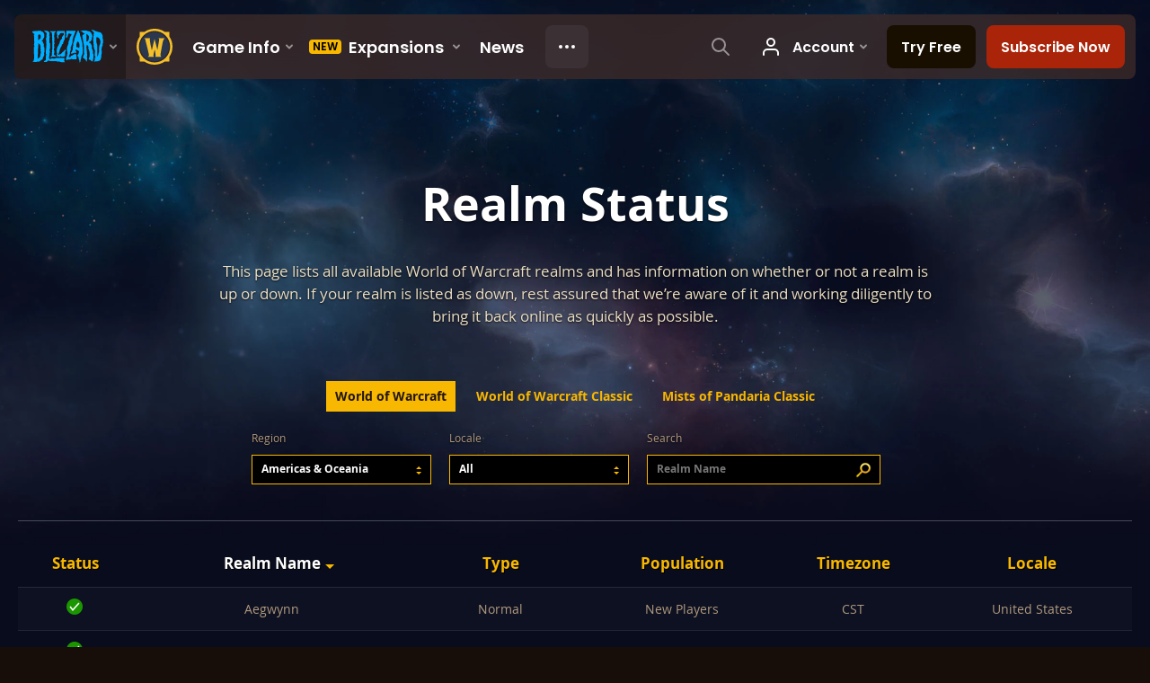

--- FILE ---
content_type: text/css
request_url: https://assets-bwa.worldofwarcraft.blizzard.com/realm-status.87e1649fe4601e9b2e3c.css
body_size: 976
content:
@media (min-width:980px) {
  .RealmsTable {
    min-height: 600px;
  }
}
.RealmsTable-noResultsMessage {
  font-size: 1.08rem;
  line-height: 1.5;
  font-family: 'Open Sans', 'Arial', 'Helvetica', sans-serif;
  color: #ffffff;
  text-shadow: 0 0 1px transparent, 0px 1px 2px rgba(0, 0, 0, 0.8);
  font-weight: 400;
  background: rgba(255, 255, 255, 0.02);
  padding: 30px 20px;
  border-top: solid 1px rgba(255, 255, 255, 0.1);
  border-bottom: solid 1px rgba(255, 255, 255, 0.1);
}
@media (min-width:720px) {
  .RealmsTable-noResultsMessage {
    font-size: 1.224rem;
  }
}
@media (min-width:1280px) {
  .RealmsTable-noResultsMessage {
    font-size: 1.44rem;
  }
}
.RealmsTable-noResultsMessage.zh-cn,
.zh-cn .RealmsTable-noResultsMessage {
  font-family: 'Arial', 'Helvetica', '微软雅黑', 'Microsoft YaHei', 'Hei SC', sans-serif;
}
.RealmsTable-noResultsMessage.ko-kr,
.ko-kr .RealmsTable-noResultsMessage {
  font-family: 'Arial', 'Helvetica', '맑은 고딕', 'Malgun Gothic', '애플산돌고딕네오', 'AppleSDGothicNeo', '애플고딕', 'AppleGothic', '돋움', 'Dotum', sans-serif;
}
.RealmsTable-noResultsMessage.ru-ru,
.ru-ru .RealmsTable-noResultsMessage {
  font-family: 'Open Sans', 'Arial', 'Helvetica', sans-serif;
}
.RealmsTable-noResultsMessage.zh-tw,
.zh-tw .RealmsTable-noResultsMessage {
  font-family: 'Arial', 'Helvetica', '黑體-繁', 'Heiti TC', '微軟正黑', 'Microsoft JhengHei', 'Tei TC', sans-serif;
}

.SearchInputField {
  position: relative;
}
.SearchInputField-searchIcon {
  position: absolute;
  left: 20px;
  top: 50%;
  transform: translate(0, -50%);
  z-index: 1;
}
.SearchInputField--small .SearchInputField-searchIcon {
  left: auto;
  right: 10px;
}
.SearchInputField-input {
  transition: 0.25s all 0s cubic-bezier(0.23, 1, 0.32, 1);
  background: linear-gradient(to bottom, rgba(1, 1, 2, 0.97), rgba(21, 13, 6, 0.97));
  border: 1px solid #352011;
  color: #ffffff;
  outline: none;
  padding: 12px 20px 12px 54px;
  position: relative;
  width: 100%;
}
.SearchInputField-input:active,
.SearchInputField-input:focus {
  border-color: #674024;
}
.SearchInputField-input::-webkit-input-placeholder {
  color: #d79e0d;
  font-style: italic;
}
.SearchInputField-input:-moz-placeholder {
  color: #d79e0d;
  font-style: italic;
}
.SearchInputField-input::-moz-placeholder {
  color: #d79e0d;
  font-style: italic;
}
.SearchInputField-input::selection {
  background-color: #f8b700;
  color: #352011;
}
.SearchInputField--small .SearchInputField-input {
  font-size: 1rem;
  line-height: 1.5;
  font-family: 'SemplicitaPro', 'Open Sans', 'Arial', 'Helvetica', sans-serif;
  color: #ffffff;
  text-shadow: 0 0 1px transparent, 0px 1px 2px rgba(0, 0, 0, 0.8);
  font-weight: 700;
  text-shadow: none;
  padding: 6px 38px 7px 10px;
}
@media (min-width:720px) {
  .SearchInputField--small .SearchInputField-input {
    font-size: 1rem;
  }
}
@media (min-width:1280px) {
  .SearchInputField--small .SearchInputField-input {
    font-size: 1rem;
  }
}
.SearchInputField--small .SearchInputField-input.zh-cn,
.zh-cn .SearchInputField--small .SearchInputField-input {
  font-family: 'Arial', 'Helvetica', '微软雅黑', 'Microsoft YaHei', 'Hei SC', sans-serif;
}
.SearchInputField--small .SearchInputField-input.ko-kr,
.ko-kr .SearchInputField--small .SearchInputField-input {
  font-family: 'Nanum Gothic', 'Arial', 'Helvetica', '맑은 고딕', 'Malgun Gothic', '애플산돌고딕네오', 'AppleSDGothicNeo', '애플고딕', 'AppleGothic', '돋움', 'Dotum', sans-serif;
}
.SearchInputField--small .SearchInputField-input.ru-ru,
.ru-ru .SearchInputField--small .SearchInputField-input {
  font-family: 'Futura Demi', 'Open Sans', 'Arial', 'Helvetica', sans-serif;
}
.SearchInputField--small .SearchInputField-input.zh-tw,
.zh-tw .SearchInputField--small .SearchInputField-input {
  font-family: 'Arial', 'Helvetica', '黑體-繁', 'Heiti TC', '微軟正黑', 'Microsoft JhengHei', 'Tei TC', sans-serif;
}
.SearchInputField--black .SearchInputField-input {
  border: 1px solid #f8b700;
  background: #000000;
}
@media (min-width:720px) {
  .SearchInputField--black .SearchInputField-input {
    min-width: 340px;
  }
}
.SearchInputField--black .SearchInputField-input::-webkit-input-placeholder {
  color: #777777;
  font-style: normal;
}
.SearchInputField--black .SearchInputField-input:-moz-placeholder {
  color: #777777;
  font-style: normal;
}
.SearchInputField--black .SearchInputField-input::-moz-placeholder {
  color: #777777;
  font-style: normal;
}
.SearchInputField--black .SearchInputField-input:hover,
.SearchInputField--black .SearchInputField-input:active,
.SearchInputField--black .SearchInputField-input:focus {
  border-color: #ffffff;
}
@media (min-width:720px) {
  .SearchInputField--small.SearchInputField--black .SearchInputField-input {
    min-width: 260px;
  }
}



--- FILE ---
content_type: application/javascript
request_url: https://assets-bwa.worldofwarcraft.blizzard.com/realm-status.6378e5da4ab755bfed0f.js
body_size: 8955
content:
(self.webpackChunk=self.webpackChunk||[]).push([[419,783],{27787:(e,t,a)=>{"use strict";a.d(t,{A:()=>m});var n=a(63696),l=a(62688),i=a.n(l),r=a(71633),s=a.n(r);const o=({className:e,children:t})=>n.createElement("div",{className:s()("Content",e)},t);o.propTypes={className:i().string};const m=o},11376:(e,t,a)=>{"use strict";a.d(t,{A:()=>u});var n=a(63696),l=a(62688),i=a.n(l),r=a(71633),s=a.n(r);const o=(e,t)=>{const[a,l]=(0,n.useState)(e);return(0,n.useEffect)((()=>{const a=setTimeout((()=>{l(e)}),t);return()=>{clearTimeout(a)}}),[e]),a};var m=a(80795);function c(){return c=Object.assign?Object.assign.bind():function(e){for(var t=1;t<arguments.length;t++){var a=arguments[t];for(var n in a)({}).hasOwnProperty.call(a,n)&&(e[n]=a[n])}return e},c.apply(null,arguments)}const d=({placeholder:e,onValueChange:t,style:a,className:l,label:i,debounce:r,iconWidth:d,iconHeight:u})=>{const[g,p]=function({getInputProps:e,initialValue:t,type:a}){const[l,i]=(0,n.useState)(t);return[l,n.createElement("input",c({},e(),{value:l||"",onChange:e=>i(e.target.value),type:a}))]}({initialValue:null,type:"text",getInputProps:()=>({autoComplete:"off",className:"SearchInputField-input","aria-label":i,placeholder:e})}),v=o(g,r);return(0,n.useEffect)((()=>{null!==v&&t&&t(g)}),[v]),n.createElement("div",{className:s()("SearchInputField",l),style:a},n.createElement(m.A,{iconName:"searchGold",size:"small",className:"Icon--searchGold SearchInputField-searchIcon",width:d,height:u}),p)};d.propTypes={className:i().string,placeholder:i().string,label:i().string,onValueChange:i().func,debounce:i().number,style:i().object,iconWidth:i().number,iconHeight:i().number},d.defaultProps={debounce:0,iconWidth:24,iconHeight:24};const u=d},54181:(e,t,a)=>{"use strict";a.d(t,{A:()=>h});var n=a(63696),l=a(62688),i=a.n(l),r=a(89145),s=a(94599),o=a(53568),m=a.n(o),c=a(71633),d=a.n(c);function u(e,t,a){return(t=function(e){var t=function(e,t){if("object"!=typeof e||!e)return e;var a=e[Symbol.toPrimitive];if(void 0!==a){var n=a.call(e,t||"default");if("object"!=typeof n)return n;throw new TypeError("@@toPrimitive must return a primitive value.")}return("string"===t?String:Number)(e)}(e,"string");return"symbol"==typeof t?t:t+""}(t))in e?Object.defineProperty(e,t,{value:a,enumerable:!0,configurable:!0,writable:!0}):e[t]=a,e}const g="option-default";class p extends n.Component{constructor(...e){super(...e),u(this,"state",{items:this.props.items})}static getDerivedStateFromProps(e){let{items:t}=e;return Array.isArray(e.items)&&e.items[0]&&"string"==typeof e.items[0]&&(t=e.items.map((t=>({name:t,key:t.replace(/\s+/g,"-").toLowerCase(),selected:t===e.labelText})))),{items:t}}getSelectedFromProps(e){const{items:t}=this.state;return t.filter((t=>e?t.name===e:t.selected))}getSelectedFromInput(e){const t=[],a=e&&e.options;if(a)for(let e=0;e<a.length;e++){const n=a[e];n.selected&&t.push(n.value||n.text)}return t}getObjectsForSelection(e){const{items:t}=this.state;return e.map((e=>t.find((t=>t.name===e))))}onChange(){const{onChange:e,inputId:t}=this.props,a=this.getSelectedFromInput(this.selectElem);e(this.getObjectsForSelection(a),t)}renderLabelOption(e){const{labelText:t}=this.props;return e?null:n.createElement("option",{key:g,value:"",disabled:!0},t)}render(){const{className:e,innerClassName:t,multiple:a}=this.props,{items:l}=this.state,i=this.getSelectedFromProps();let r=g;return i&&(r=a?i.map((e=>e.name)):i[0].name),n.createElement("div",{className:d()("SelectMenu",e),"data-queryselectoralways-ignore":!0},n.createElement("select",{className:d()("SelectMenu-toggle SelectMenu-toggle--native",t),multiple:a,onChange:m()(this,"onChange"),defaultValue:g,value:r,ref:e=>{this.selectElem=e}},this.renderLabelOption(i),l.map((e=>n.createElement("option",{key:`option-${e.key}`,val:e.key},e.name)))))}}p.propTypes={className:i().string,innerClassName:i().string,items:i().array.isRequired,labelText:i().string,multiple:i().bool,onChange:i().func,inputId:i().string},p.defaultProps={labelText:"[PH] Select an item"};const v=p,f=e=>e.mediaCtx&&e.mediaCtx.mediaIsAtLeastBreakpoint(e.downshiftBreakpoint)?n.createElement(s.A,e):n.createElement(v,e);f.propTypes={mediaCtx:i().object,downshiftBreakpoint:i().string,items:i().array,disableMenuScrolling:i().bool,labelText:i().string,inputPlaceholderText:i().string,noMatchesText:i().string,onChange:i().func,inputId:i().string,search:i().bool,style:i().object,className:i().string},f.defaultProps={downshiftBreakpoint:"medium",search:!1};const h=(0,r.ny)(f)},45519:(e,t,a)=>{"use strict";a.d(t,{nB:()=>u,fh:()=>h,IH:()=>b,fI:()=>v,HW:()=>w});var n=a(63696),l=a(71633),i=a.n(l),r=a(62688),s=a.n(r),o=a(27286);const m=({className:e,children:t})=>n.createElement("div",{className:i()("SortTable-head",e)},t);m.propTypes={className:s().string};var c=a(66506);const d=({className:e,children:t})=>{const{sortedRows:a}=(0,n.useContext)(o.A);return n.createElement("div",{className:i()("SortTable-body",e)},(0,c.A)(t,{sortedRows:a}))};d.propTypes={className:s().string,children:s().func.isRequired};const u=d;var g=a(17040);const p=({className:e,children:t,animateRows:a})=>{const{columnIterator:l,rowIterator:r}=(0,n.useContext)(o.A),s=r.current;r.current=r.current+1,l.current=0;const m=(0,g.zh)({delay:20*s,from:{opacity:"0",transform:"translate(0, 20px)"},opacity:"1",transform:"translate(0, 0px)"});return n.createElement(g.CS.div,{style:a&&m,className:i()("SortTable-row",e)},(0,c.A)(t))};p.propTypes={className:s().string,animateRows:s().bool};const v=p,f=({className:e,children:t,item:a})=>{const{alignments:l,columnIterator:r,shouldRenderColumn:s}=(0,n.useContext)(o.A),m=r.current;r.current=r.current+1;const c=l&&l[m]?`align-${l[m]}`:"align-center";if(!s(m))return null;const d=a&&a.display?a.display:a,u="function"==typeof d?d():d;return n.createElement("div",{className:i()("SortTable-col SortTable-data",c,e)},t||u)};f.propTypes={className:s().string,item:s().oneOfType([s().string,s().number,s().object])};const h=f,k=({className:e,children:t,customComparator:a})=>{const{columnIterator:l,defaultHeaderClick:r,setCustomComparator:s,sortingColumnIndex:m,isReversed:c,alignments:d,shouldRenderColumn:u}=(0,n.useContext)(o.A),g=l.current;l.current=l.current+1;const p=d&&d[g]?`align-${d[g]}`:"align-center";return u(g)?n.createElement("div",{className:i()("SortTable-col SortTable-label",{"is-sorted":g===m&&!c,"is-sorted-reverse":g===m&&c},e)},n.createElement("button",{className:i()("SortTable-labelOuter",p),onClick:()=>{s((()=>a)),r(g)}},n.createElement("div",{className:"SortTable-labelInner"},n.createElement("div",{className:"SortTable-labelText"},t)))):null};k.propTypes={customComparator:s().func,className:s().string};const y=k,N=({className:e})=>{const t=(0,n.useContext)(o.A),{headers:a}=t;return n.createElement("div",{className:i()("SortTable-head",e)},a&&a.map((e=>{if("string"==typeof e)return n.createElement(y,{key:`SortTable-header-${e}`},e);const{value:t,display:a,customComparator:l}=e;return n.createElement(y,{key:`SortTable-header-${t}`,customComparator:l},a)})))};N.propTypes={className:s().string};const b=N,S=({className:e,animateRows:t})=>{const{sortedRows:a,headers:l,isReversed:r,sortingColumnIndex:s}=(0,n.useContext)(o.A);return n.createElement("div",{className:i()("SortTable-body",e)},a&&a.map&&a.map(((e,a)=>n.createElement(v,{key:`SortTable-row-${e.key}-${s}-${r}-${a}`,animateRows:t},e.cells&&e.cells.map(((t,a)=>n.createElement(h,{item:t,key:`SortTable-cell-${e.key}-${l[a].value}`})))))))};S.propTypes={className:s().string,animateRows:s().bool};const E=S,C=(e,t,a)=>{let n=e;!e||void 0===e.value&&void 0===e.display||(n=void 0!==e.value?e.value:e.display);let l=t;!t||void 0===t.value&&void 0===t.display||(l=void 0!==t.value?t.value:t.display);let i=null;return n<l?i=a?1:-1:n>l&&(i=a?-1:1),i},w=({children:e,className:t,headers:a,initialSortingIndex:l,alignments:r,shouldRenderColumn:s,rows:m})=>{const[c,d]=(0,n.useState)(!1),[u,g]=(0,n.useState)(m),[p,v]=(0,n.useState)(l),[f,h]=(0,n.useState)(null),k=(0,n.useRef)(),y=(0,n.useRef)();k.current=0,y.current=0;const N=(0,n.useCallback)(((e,t)=>{const a=e.cells[p],n=t.cells[p];return("function"==typeof f?f:C)(a,n,c)}),[p,c,f]);return(0,n.useEffect)((()=>{const e=[...m].sort(N);g(e)}),[m,N]),n.createElement(o.A.Provider,{value:{customComparator:f,setCustomComparator:h,isReversed:c,setReversed:d,sortingColumnIndex:p,setSortingColumnIndex:v,alignments:r,shouldRenderColumn:s,headers:a,rowIterator:k,columnIterator:y,defaultHeaderClick:e=>{p===e?d(!c):(v(e),d(!1))},sortedRows:u,setSortedRows:g}},n.createElement("div",{className:i()("SortTable",t),"data-queryselectoralways-ignore":!0},e||n.createElement(n.Fragment,null,n.createElement(b,null),n.createElement(E,null))))};w.propTypes={className:s().string,alignments:s().array,shouldRenderColumn:s().func,headers:s().array,rows:s().array,initialSortingIndex:s().number},w.defaultProps={alignments:[],headers:[],rows:[],shouldRenderColumn:()=>!0,initialSortingIndex:0}},27286:(e,t,a)=>{"use strict";a.d(t,{A:()=>n});const n=a(63696).createContext({headers:[],rows:[],shouldRenderColumn:void 0})},78399:(e,t,a)=>{"use strict";a.d(t,{A:()=>d});var n=a(63696),l=a(62688),i=a.n(l),r=a(45157),s=a(97570),o=a(66506);function m(e,t,a){return(t=function(e){var t=function(e,t){if("object"!=typeof e||!e)return e;var a=e[Symbol.toPrimitive];if(void 0!==a){var n=a.call(e,t||"default");if("object"!=typeof n)return n;throw new TypeError("@@toPrimitive must return a primitive value.")}return("string"===t?String:Number)(e)}(e,"string");return"symbol"==typeof t?t:t+""}(t))in e?Object.defineProperty(e,t,{value:a,enumerable:!0,configurable:!0,writable:!0}):e[t]=a,e}class c extends n.Component{constructor(e){super(e),m(this,"state",{loc:r.r8.mergeLoc(this.props.loc),multipleLocales:this.props.multipleLocales}),m(this,"onLocUpdate",(()=>{this.setState({loc:r.r8.getLoc()})})),window&&window.addEventListener("LOC_UPDATE",this.onLocUpdate)}componentWillUnmount(){window&&window.removeEventListener("LOC_UPDATE",this.onLocUpdate)}render(){const{children:e}=this.props,{loc:t,multipleLocales:a}=this.state;return n.createElement(s.Y5,null,(({locale:l})=>{let i=t;a&&(i=i[l]);const s={locale:l,namespaces:i};return n.createElement(r.KS,{value:s},n.createElement(r.dy,null,(t=>(0,o.A)(e,{locale:l,locCtx:t}))))}))}}c.propTypes={loc:i().object,multipleLocales:i().bool},c.defaultProps={multipleLocales:!0,loc:{}};const d=c},84330:(e,t,a)=>{"use strict";a(39358);var n=a(89588),l=a(63696),i=a(78325),r=a(49348),s=a(52927),o=a(77963),m=a.n(o),c=a(67435),d=a(78399),u=a(97570),g=a(45157),p=a(69361),v=a(50150),f=a(30502),h=a(62688),k=a.n(h),y=a(478),N=a(50013),b=a(36573),S=a(65625),E=a.n(S),C=a(9952),w=a.n(C),F=a(32664);const R=l.createContext({}),{Provider:T,Consumer:x}=R,I=({children:e,activeGameVersion:t="mainline",compoundRegionGameVersionSlug:a="us",defaultGameVersionKey:n="mainline",getInitialData:i,getRealms:r,locale:s})=>{const[o,m]=(0,l.useState)(t),[c,d]=(0,l.useState)([]),[u,g]=(0,l.useState)(),[p,v]=(0,l.useState)([]),[f,h]=(0,l.useState)([]),[k,y]=(0,l.useState)([]),[N,b]=(0,l.useState)([]),[S,E]=(0,l.useState)(void 0),[C,w]=(0,l.useState)(!1),[R,x]=(0,l.useState)(!0),{navigateTo:L}=(0,F.A)(),A=({regionSlug:e,gameVersionKey:t})=>{let a="";return t!==n&&(a=`${t}-`),a=`${a}${e}`,a},P=e=>new Set(e.map((e=>e.category))),G=e=>{if(!e||0===e.length)return!1;for(let t=0;t<e.length;t++){if(!e[t])return!1}return!0},V=e=>{const t=`/${s.toLowerCase()}/game/status/${e}`;L(t)},O=e=>{const t=A({regionSlug:e,gameVersionKey:o});V(t)},_=e=>{const t=A({regionSlug:u,gameVersionKey:e});V(t)};(0,l.useEffect)((()=>{(async()=>{await(async()=>{const e=await i(a),{realms:t,regions:n,gameVersions:l,errors:r}=e,s=!G(t),o=r&&r.length,m=n&&n.length&&l&&l.length;if((o||s)&&m)return x(!1),w(!0),h([]),d([]),y(n),v(l),b([]),void E(void 0);const c=P(t);x(!1),w(!1),y(n),h(t),d(t),v(l),b(c),E(void 0)})()})()}),[]),(0,l.useEffect)((()=>{const[e,t]=(e=>{let[t,a]=e.split("-");const n=I.defaultProps.activeGameVersion;return a||(a=t,t=n),[t,a]})(a);m(e),g(t);(async()=>{await(async()=>{x(!0);const{realms:e,errors:t}=await r(a,{forceFetch:!0}),n=t&&t.length,l=!G(e);if(n||l)return x(!1),w(!0),h([]),void d([]);const i=P(e);x(!1),w(!1),h(e),d(e),b(i),E(void 0)})()})()}),[a]),(0,l.useEffect)((()=>{if(S){const e=(()=>{let e=[];return void 0!==S&&(e=f.filter((e=>"any"===S.category||S.category===e.category))),e})();d(e)}}),[S]);return l.createElement(T,{value:{activeGameVersionKey:o,activeRealms:c,activeRegionKey:u,allGameVersions:p,allRealms:f,allRegions:k,categories:N,categoryFilterSelection:S,didRecoverableErrorOccur:C,isLoading:R,onGameVersionSelectionChange:_,onRegionSelectionChange:O,updateCategoryFilterSelection:E}},e)};I.propTypes={locale:k().string,compoundRegionGameVersionSlug:k().string,activeGameVersion:k().string,defaultGameVersionKey:k().string,getInitialData:k().func,getRealms:k().func,engageLoadingStateDelay:k().number},I.defaultProps={compoundRegionGameVersionSlug:"us",activeGameVersion:"mainline",defaultGameVersionKey:"mainline",engageLoadingStateDelay:0};const L=I;var A=a(68522);const P=()=>(0,l.useContext)(R);var G=a(31389),V=a(48947),O=a(50704),_=a(80795),D=a(66506),M=a(77454);const $=e=>{const{modalId:t,modalRender:a,noPadding:n,title:i,children:r}=e;return l.createElement(l.Fragment,null,l.createElement(f.ModalToggle,{modalId:t,title:i},(0,D.A)(r)),l.createElement(M.A,{noPadding:n,modalId:t},a()))};$.propTypes={modalId:k().string.isRequired,modalRender:k().func.isRequired,noPadding:k().bool,title:k().string};const z=$;var W=a(74867),j=a(45519),q=a(59155),K=a(74351);const U=({shouldRenderColumn:e,isLoading:t,showError:a,showNoResultsMessage:n,rows:i,headers:r})=>{const{msg:s}=(0,l.useContext)(K.Y),o=s(a?"game.status.errors.recoverableError":"PagedTable.table.emptyText");return l.createElement("div",{className:"RealmsTable"},l.createElement(j.HW,{className:"SortTable--flex",rows:t?[]:i,headers:r,shouldRenderColumn:e,initialSortingIndex:1}),t&&l.createElement("div",{className:"position-relative margin-top-huge"},l.createElement(q.A,{className:"Spinner--donut Spinner--large position-centered"})),(a||n)&&l.createElement("div",{className:"RealmsTable-noResultsMessage"},l.createElement("div",{className:"contain-medium align-center"},o)))};U.propTypes={shouldRenderColumn:k().func,isLoading:k().bool,showError:k().bool,showNoResultsMessage:k().bool,rows:k().array,headers:k().array};const H=U,B={0:"small",1:"small",2:"medium",3:"large",4:"wide",5:"wide"},Y={OFFLINE:-1,RECOMMENDED:0,LOW:1,MEDIUM:2,HIGH:3,FULL:4},Q="ONLINE",J="OFFLINE",X="LOCKED",Z={ONLINE:"checkCircleGreen",OFFLINE:"closeCircleRed",LOCKED:"lockedFilled"},ee=(e,t,a)=>{let n=Y[e.value],l=Y[t.value];n=void 0!==n?n:-99,l=void 0!==l?l:-99;let i=n>l?1:-1;return a&&(i=n>l?-1:1),i},te=()=>{const{mediaIsAtLeastBreakpoint:e}=(0,V.A)(),{searchTerm:t}=(0,l.useContext)(b.hk),{msg:a}=(0,l.useContext)(K.Y),{isLoading:n,didRecoverableErrorOccur:i,activeRealms:r}=P(),s=(0,l.useMemo)((()=>{let e=r;return t&&(e=(0,G.A)(r,t,{keys:[{key:"name",threshold:G.c.CONTAINS}]})),e}),[r,t]),o=(0,l.useCallback)((t=>{const a="object"==typeof t?t.value:t,n=B[a];return 6===a?!e("wide"):!n||e(n)}),[]),m=(0,l.useMemo)((()=>[{value:"status",display:a("game.status.table.status")},{value:"realm",display:a("game.status.table.realm")},{value:"type",display:a("game.status.table.type")},{value:"population",display:a("game.status.table.population"),customComparator:ee},{value:"timezone",display:a("game.status.table.timezone")},{value:"category",display:a("game.status.table.locale")},{}]),[]),c=(0,l.useMemo)((()=>s.map((e=>{var t,n;const i=(e=>{const{isLockedForPct:t,isLockedForNewCharacters:a}={isLockedForPct:!1,isLockedForNewCharacters:!1,...e.realmLockStatus};return t||a?X:e.online?Q:J})(e),r=Z[i],s=e.online?`${e.population.name}`:a("game.status.realm.population.offline");let o=l.createElement(_.A,{iconName:r}),m="";return"true"===(null===(t=e.realmLockStatus)||void 0===t?void 0:t.isLockedForPct)?m=a("game.status.realm.locked.for_pct"):"true"===(null===(n=e.realmLockStatus)||void 0===n?void 0:n.isLockedForNewCharacters)&&(m=a("game.status.realm.locked.for_new_characters")),i===X&&(o=l.createElement(W.A,{render:()=>m},o)),{key:e.slug,cells:[{value:e.online,display:()=>o},{value:e.name,display:()=>(0,O.A)(e.name)},e.type.name,{value:e.online?e.population.enum:-99,display:s},e.timezone,e.category,{display:()=>((e,t,a,n)=>l.createElement(z,{modalId:`realm-detail-${e.name}`,title:e.name,modalRender:()=>l.createElement("table",{className:"width-full"},l.createElement("tr",null,l.createElement("td",{className:"gutter-normal-bottom font-semp-medium-white"},n("game.status.table.status")),l.createElement("td",{className:"gutter-normal-bottom gutter-normal-left font-size-small"},t)),l.createElement("tr",null,l.createElement("td",{className:"gutter-normal-bottom font-semp-medium-white"},n("game.status.table.realm")),l.createElement("td",{className:"gutter-normal-bottom gutter-normal-left font-size-small"},e.name)),l.createElement("tr",null,l.createElement("td",{className:"gutter-normal-bottom font-semp-medium-white"},n("game.status.table.type")),l.createElement("td",{className:"gutter-normal-bottom gutter-normal-left font-size-small"},e.type.name)),l.createElement("tr",null,l.createElement("td",{className:"gutter-normal-bottom font-semp-medium-white"},n("game.status.table.population")),l.createElement("td",{className:"gutter-normal-bottom gutter-normal-left font-size-small"},a)),l.createElement("tr",null,l.createElement("td",{className:"gutter-normal-bottom font-semp-medium-white"},n("game.status.table.timezone")),l.createElement("td",{className:"gutter-normal-bottom gutter-normal-left font-size-small"},e.timezone)),l.createElement("tr",null,l.createElement("td",{className:"gutter-normal-bottom font-semp-medium-white"},n("game.status.table.locale")),l.createElement("td",{className:"gutter-normal-bottom gutter-normal-left font-size-small"},e.category)))},l.createElement("div",null,l.createElement("div",{className:"inline"},n("game.pvp.leaderboards.entry.view-details")),l.createElement(_.A,{svgName:"open-table",size:"small",className:"gutter-small-left"}))))(e,o,s,a)}]}}))),[s,n]);return l.createElement(H,{realms:s,shouldRenderColumn:o,isLoading:n,headers:m,rows:c,showError:i&&!n,showNoResultsMessage:!s.length&&!n})};var ae=a(27787);const ne=()=>{const{msg:e}=(0,l.useContext)(K.Y);return l.createElement("div",{className:"contain-masthead align-center"},l.createElement("div",{className:"font-semp-xxxLarge-white"},e("game.status.title")),l.createElement("div",{className:"space-rhythm-medium"}),l.createElement(ae.A,null,l.createElement("span",{className:"font-bliz-light-small-beige",dangerouslySetInnerHTML:{__html:e("game.status.desc.large.html")}})))};var le=a(92043),ie=a(26735);const re=({className:e})=>{const{activeGameVersionKey:t,allGameVersions:a,onGameVersionSelectionChange:n}=P(),i=a.map((e=>({name:e.name,key:e.key,slug:e.slug,active:e.key===t})));return l.createElement("div",{className:e},l.createElement(ie.A,{className:"HorizontalNav--gutters",items:i,onItemSelect:e=>{n(e.key)}}))};re.propTypes={className:k().string};const se=re;var oe=a(71633),me=a.n(oe),ce=a(54181);const de=({className:e})=>{const{activeGameVersionKey:t,allGameVersions:a,onGameVersionSelectionChange:n}=P(),{mediaProps:i,mediaClassnames:r}=(0,V.A)(),s=a.map((e=>({name:e.name,key:e.key,slug:e.slug,selected:e.key===t})));return s.length<=1?null:l.createElement("div",{className:e},l.createElement(ce.A,{style:i({large:{minWidth:"200px"}}),className:me()("SelectMenu--flushItems",r({original:"width-full",large:"!width-full SelectMenu--small"})),items:s,onChange:e=>{const[t]=e;n(t.key)}}))};de.propTypes={className:k().string};const ue=de,ge=({className:e})=>{const{activeRegionKey:t,allRegions:a,onRegionSelectionChange:n}=P(),{msg:i}=(0,l.useContext)(K.Y),{mediaClassnames:r,mediaProps:s}=(0,V.A)(),[o,m]=(0,l.useState)([]);return(0,l.useEffect)((()=>{let e=[...a];e=e.sort(((e,t)=>e.name.localeCompare(t.name))).map((e=>({name:e.name,key:e.key,selected:e.key===t,value:e.name}))),m(e)}),[a,t]),o.length<=1?null:l.createElement("div",{className:e},l.createElement("div",{className:"font-bliz-light-xxSmall-darkBeige margin-bottom-small align-left"},i("game.status.filters.region.header")),l.createElement(ce.A,{style:s({large:{minWidth:"200px"}}),className:me()("SelectMenu--ghost SelectMenu--flushItems",r({original:"width-full",large:"!width-full SelectMenu--small"})),items:o,onChange:e=>{const[t]=e;n(t.key)}}))};ge.propTypes={className:k().string};const pe=ge,ve=({className:e})=>{const{categoryFilterSelection:t,updateCategoryFilterSelection:a,categories:n}=P(),{mediaClassnames:i,mediaProps:r}=(0,V.A)(),{msg:s}=(0,l.useContext)(K.Y),o=(0,l.useMemo)((()=>{const e=[];return n.forEach((a=>{e.push({name:a,value:a,key:`category-${a.toLowerCase()}`,selected:t&&t.category===a,category:a})})),e.unshift({name:s("game.status.filters.locale.all"),value:s("game.status.filters.locale.all"),key:"category-any",selected:void 0===t||"any"===t.category,category:"any"}),e}),[n,t]);return o.length<=1?null:l.createElement("div",{className:e},l.createElement("div",{className:"font-bliz-light-xxSmall-darkBeige margin-bottom-small align-left"},s("game.status.filters.locale.header")),l.createElement(ce.A,{style:r({large:{minWidth:"200px"}}),className:i({original:"width-full SelectMenu--ghost SelectMenu--flushItems",large:"!width-full SelectMenu--small"}),items:o,onChange:e=>{const[t]=e;a(t)}}))};ve.propTypes={className:k().string};const fe=ve;var he=a(11376);const ke=({className:e})=>{const{setPageSearchTerm:t}=(0,l.useContext)(b.hk),{msg:a}=(0,l.useContext)(K.Y),{mediaClassnames:n}=(0,V.A)();return l.createElement("div",{className:e},l.createElement("div",{className:"font-bliz-light-xxSmall-darkBeige margin-bottom-small align-left"},a("search.pageTitle")),l.createElement(he.A,{className:n({original:"SearchInputField--black",large:"SearchInputField--small"}),label:a("game.status.table.realm"),placeholder:a("game.status.table.realm"),onValueChange:t,debounce:250,iconWidth:18,iconHeight:18}))};ke.propTypes={className:k().string};const ye=ke,Ne=()=>{const{mediaIsAtLeastBreakpoint:e,mediaClassnames:t}=(0,V.A)(),a=e("wide"),n=e("large"),i=a?se:ue;return l.createElement("div",{className:"margin-bottom-normal"},l.createElement("div",{className:t({large:"Grid--center flex-items-end margin-bottom-normal",wide:"!Grid--center contain-large padding-bottom-normal",max:"flex flex-justify-space !contain-large !padding-bottom-normal"})},l.createElement(i,{className:t({original:"margin-bottom-normal",large:"!margin-bottom-normal margin-right-normal Grid--center",wide:"margin-bottom-normal !margin-right-normal",max:"!margin-bottom-normal margin-right-norma !Grid--center"})}),l.createElement("div",{className:t({large:"flex flex-items-end"})},l.createElement(pe,{className:t({original:"margin-bottom-normal",large:"!margin-bottom-normal margin-right-normal"})}),l.createElement(fe,{className:t({original:"margin-bottom-normal",large:"!margin-bottom-normal margin-right-normal"})}),a&&l.createElement(ye,null))),!a&&l.createElement("div",{className:t({large:"contain-medium"})},l.createElement(ye,null)),n&&l.createElement(le.A,{className:"Divider--opaque Divider--thin margin-top-normal"}))};var be=a(65822);const Se=()=>l.createElement("div",{className:"position-relative padding-top-medium padding-bottom-huge margin-top-huge margin-bottom-huge"},l.createElement(q.A,{className:"Spinner--donut Spinner--large position-centered"})),Ee=({isLoading:e,backgroundImage:t,header:a,children:n})=>{const{mediaClassnames:i}=(0,V.A)();return l.createElement(be.A,{className:"Pane--underSiteNav Pane--bgTop Pane--dirt padding-bottom-huge",background:t},l.createElement("div",{className:i({original:"margin-bottom-medium padding-top-medium",large:"!padding-top-medium padding-top-large",wide:"!padding-top-large padding-top-huge !margin-bottom-medium margin-bottom-large"})},a),e?l.createElement(Se,null):n)};Ee.propTypes={header:k().object,isLoading:k().bool,backgroundImage:k().object};const Ce=Ee,we=()=>{const{isLoading:e,allRegions:t,activeRegionKey:a,allGameVersions:n,activeGameVersionKey:i}=P(),{msg:r}=(0,l.useContext)(K.Y),s=0===t.length,o=0===n.length,m=e&&s&&o,c=n.find((e=>e.key===i)),d=t.find((e=>e.key===a)),u=d&&c&&i?`${r("game.status.pageTitle")} - ${d.name} - ${c.name}`:r("game.status.pageTitle");return l.createElement(A.A,{title:u},l.createElement(Ce,{isLoading:m,backgroundImage:r("background"),header:(0,l.useMemo)((()=>l.createElement(ne,null)),[])},l.createElement(Ne,null),l.createElement(te,null)))},Fe=({client:e})=>{const{locale:t,region:a}=(0,c.g)(),[n,i]=(0,l.useState)(""),r=n&&n.length&&n.length>=2;return l.createElement(L,{locale:t,compoundRegionGameVersionSlug:a,getInitialData:async t=>{const a=await e.query({query:E(),variables:{input:{compoundRegionGameVersionSlug:t}},errorPolicy:"all"}),{data:n,errors:l}=a,{Realms:i,Regions:r,GameVersions:s}=n;return l&&l.map((e=>{console.error(e)})),{realms:i,regions:r,gameVersions:s,errors:l}},getRealms:async(t,a={})=>{const{forceFetch:n}=a,l=await e.query({query:w(),variables:{input:{compoundRegionGameVersionSlug:t}},errorPolicy:"all",fetchPolicy:n?"network-only":"cache-first"}),{data:i,errors:r}=l,{Realms:s}=i;return r&&r.map((e=>{console.error(e)})),{realms:s,errors:r}}},l.createElement(b.f_,{value:{searchTerm:r&&n,setPageSearchTerm:i}},l.createElement(we,null)))};Fe.propTypes={client:k().object.isRequired};const Re=(0,y.Z)(N.W)(Fe),Te=a(78893);g.r8.mergeLoc(Te);const xe=()=>l.createElement(d.A,null,l.createElement(f.ModalContextProvider,null,l.createElement(p.A,null,l.createElement(v.xJ,null,l.createElement(u.Y5,null,l.createElement(c.BV,null,l.createElement(c.qh,{path:"/:locale/game/status/:region",element:l.createElement(Re,null)})))))));xe.propTypes={};const Ie=xe;var Le=a(89145),Ae=a(3134);const Pe=(0,n.K)((0,Le.M6)((e=>l.createElement(s.X,{client:Ae.A},l.createElement(Ie,e))))),{mountElem:Ge,initialState:Ve}=m()("realm-status-mount");i.render(l.createElement(r.Kd,null,l.createElement(Pe,{initialState:Ve})),Ge)},78893:e=>{e.exports=["game.status","search.pageTitle","PagedTable.table","locale","game.pvp.leaderboards.entry.view-details"]},65625:e=>{var t={kind:"Document",definitions:[{kind:"OperationDefinition",operation:"query",name:{kind:"Name",value:"GetInitialRealmStatusData"},variableDefinitions:[{kind:"VariableDefinition",variable:{kind:"Variable",name:{kind:"Name",value:"input"}},type:{kind:"NonNullType",type:{kind:"NamedType",name:{kind:"Name",value:"GetRealmsInput"}}},directives:[]}],directives:[],selectionSet:{kind:"SelectionSet",selections:[{kind:"Field",name:{kind:"Name",value:"GameVersions"},arguments:[],directives:[],selectionSet:{kind:"SelectionSet",selections:[{kind:"Field",name:{kind:"Name",value:"name"},arguments:[],directives:[]},{kind:"Field",name:{kind:"Name",value:"slug"},arguments:[],directives:[]},{kind:"Field",name:{kind:"Name",value:"key"},arguments:[],directives:[]}]}},{kind:"Field",name:{kind:"Name",value:"Regions"},arguments:[],directives:[],selectionSet:{kind:"SelectionSet",selections:[{kind:"Field",name:{kind:"Name",value:"name"},arguments:[],directives:[]},{kind:"Field",name:{kind:"Name",value:"slug"},arguments:[],directives:[]},{kind:"Field",name:{kind:"Name",value:"key"},arguments:[],directives:[]}]}},{kind:"Field",name:{kind:"Name",value:"Realms"},arguments:[{kind:"Argument",name:{kind:"Name",value:"input"},value:{kind:"Variable",name:{kind:"Name",value:"input"}}}],directives:[],selectionSet:{kind:"SelectionSet",selections:[{kind:"Field",name:{kind:"Name",value:"name"},arguments:[],directives:[]},{kind:"Field",name:{kind:"Name",value:"slug"},arguments:[],directives:[]},{kind:"Field",name:{kind:"Name",value:"locale"},arguments:[],directives:[]},{kind:"Field",name:{kind:"Name",value:"timezone"},arguments:[],directives:[]},{kind:"Field",name:{kind:"Name",value:"online"},arguments:[],directives:[]},{kind:"Field",name:{kind:"Name",value:"category"},arguments:[],directives:[]},{kind:"Field",name:{kind:"Name",value:"realmLockStatus"},arguments:[],directives:[],selectionSet:{kind:"SelectionSet",selections:[{kind:"Field",name:{kind:"Name",value:"isLockedForNewCharacters"},arguments:[],directives:[]},{kind:"Field",name:{kind:"Name",value:"isLockedForPct"},arguments:[],directives:[]}]}},{kind:"Field",name:{kind:"Name",value:"type"},arguments:[],directives:[],selectionSet:{kind:"SelectionSet",selections:[{kind:"Field",name:{kind:"Name",value:"id"},arguments:[],directives:[]},{kind:"Field",name:{kind:"Name",value:"name"},arguments:[],directives:[]},{kind:"Field",name:{kind:"Name",value:"slug"},arguments:[],directives:[]},{kind:"Field",name:{kind:"Name",value:"enum"},arguments:[],directives:[]}]}},{kind:"Field",name:{kind:"Name",value:"population"},arguments:[],directives:[],selectionSet:{kind:"SelectionSet",selections:[{kind:"Field",name:{kind:"Name",value:"id"},arguments:[],directives:[]},{kind:"Field",name:{kind:"Name",value:"name"},arguments:[],directives:[]},{kind:"Field",name:{kind:"Name",value:"slug"},arguments:[],directives:[]},{kind:"Field",name:{kind:"Name",value:"enum"},arguments:[],directives:[]}]}}]}}]}}],loc:{start:0,end:450}};t.loc.source={body:"query GetInitialRealmStatusData($input: GetRealmsInput!) {\n  GameVersions {\n    name\n    slug\n    key\n  }\n  Regions {\n    name\n    slug\n    key\n  }\n  Realms(input: $input) {\n    name\n    slug\n    locale\n    timezone\n    online\n    category\n    realmLockStatus {\n      isLockedForNewCharacters\n      isLockedForPct\n    }\n    type {\n      id\n      name\n      slug\n      enum\n    }\n    population {\n      id\n      name\n      slug\n      enum\n    }\n  }\n}\n",name:"GraphQL request",locationOffset:{line:1,column:1}};function a(e,t){if("FragmentSpread"===e.kind)t.add(e.name.value);else if("VariableDefinition"===e.kind){var n=e.type;"NamedType"===n.kind&&t.add(n.name.value)}e.selectionSet&&e.selectionSet.selections.forEach((function(e){a(e,t)})),e.variableDefinitions&&e.variableDefinitions.forEach((function(e){a(e,t)})),e.definitions&&e.definitions.forEach((function(e){a(e,t)}))}var n={};function l(e,t){for(var a=0;a<e.definitions.length;a++){var n=e.definitions[a];if(n.name&&n.name.value==t)return n}}t.definitions.forEach((function(e){if(e.name){var t=new Set;a(e,t),n[e.name.value]=t}})),e.exports=t,e.exports.GetInitialRealmStatusData=function(e,t){var a={kind:e.kind,definitions:[l(e,t)]};e.hasOwnProperty("loc")&&(a.loc=e.loc);var i=n[t]||new Set,r=new Set,s=new Set;for(i.forEach((function(e){s.add(e)}));s.size>0;){var o=s;s=new Set,o.forEach((function(e){r.has(e)||(r.add(e),(n[e]||new Set).forEach((function(e){s.add(e)})))}))}return r.forEach((function(t){var n=l(e,t);n&&a.definitions.push(n)})),a}(t,"GetInitialRealmStatusData"),t.documentId="426cde8247fd29903deb1eba33b8891a388724326f75f0ce73d852b6dce66c72"},9952:e=>{var t={kind:"Document",definitions:[{kind:"OperationDefinition",operation:"query",name:{kind:"Name",value:"GetRealmStatusData"},variableDefinitions:[{kind:"VariableDefinition",variable:{kind:"Variable",name:{kind:"Name",value:"input"}},type:{kind:"NonNullType",type:{kind:"NamedType",name:{kind:"Name",value:"GetRealmsInput"}}},directives:[]}],directives:[],selectionSet:{kind:"SelectionSet",selections:[{kind:"Field",name:{kind:"Name",value:"Realms"},arguments:[{kind:"Argument",name:{kind:"Name",value:"input"},value:{kind:"Variable",name:{kind:"Name",value:"input"}}}],directives:[],selectionSet:{kind:"SelectionSet",selections:[{kind:"Field",name:{kind:"Name",value:"name"},arguments:[],directives:[]},{kind:"Field",name:{kind:"Name",value:"slug"},arguments:[],directives:[]},{kind:"Field",name:{kind:"Name",value:"locale"},arguments:[],directives:[]},{kind:"Field",name:{kind:"Name",value:"timezone"},arguments:[],directives:[]},{kind:"Field",name:{kind:"Name",value:"online"},arguments:[],directives:[]},{kind:"Field",name:{kind:"Name",value:"category"},arguments:[],directives:[]},{kind:"Field",name:{kind:"Name",value:"realmLockStatus"},arguments:[],directives:[],selectionSet:{kind:"SelectionSet",selections:[{kind:"Field",name:{kind:"Name",value:"isLockedForNewCharacters"},arguments:[],directives:[]},{kind:"Field",name:{kind:"Name",value:"isLockedForPct"},arguments:[],directives:[]}]}},{kind:"Field",name:{kind:"Name",value:"type"},arguments:[],directives:[],selectionSet:{kind:"SelectionSet",selections:[{kind:"Field",name:{kind:"Name",value:"id"},arguments:[],directives:[]},{kind:"Field",name:{kind:"Name",value:"name"},arguments:[],directives:[]},{kind:"Field",name:{kind:"Name",value:"slug"},arguments:[],directives:[]},{kind:"Field",name:{kind:"Name",value:"enum"},arguments:[],directives:[]}]}},{kind:"Field",name:{kind:"Name",value:"population"},arguments:[],directives:[],selectionSet:{kind:"SelectionSet",selections:[{kind:"Field",name:{kind:"Name",value:"id"},arguments:[],directives:[]},{kind:"Field",name:{kind:"Name",value:"name"},arguments:[],directives:[]},{kind:"Field",name:{kind:"Name",value:"slug"},arguments:[],directives:[]},{kind:"Field",name:{kind:"Name",value:"enum"},arguments:[],directives:[]}]}}]}}]}}],loc:{start:0,end:354}};t.loc.source={body:"query GetRealmStatusData($input: GetRealmsInput!) {\n  Realms(input: $input) {\n    name\n    slug\n    locale\n    timezone\n    online\n    category\n    realmLockStatus {\n      isLockedForNewCharacters\n      isLockedForPct\n    }\n    type {\n      id\n      name\n      slug\n      enum\n    }\n    population {\n      id\n      name\n      slug\n      enum\n    }\n  }\n}\n",name:"GraphQL request",locationOffset:{line:1,column:1}};function a(e,t){if("FragmentSpread"===e.kind)t.add(e.name.value);else if("VariableDefinition"===e.kind){var n=e.type;"NamedType"===n.kind&&t.add(n.name.value)}e.selectionSet&&e.selectionSet.selections.forEach((function(e){a(e,t)})),e.variableDefinitions&&e.variableDefinitions.forEach((function(e){a(e,t)})),e.definitions&&e.definitions.forEach((function(e){a(e,t)}))}var n={};function l(e,t){for(var a=0;a<e.definitions.length;a++){var n=e.definitions[a];if(n.name&&n.name.value==t)return n}}t.definitions.forEach((function(e){if(e.name){var t=new Set;a(e,t),n[e.name.value]=t}})),e.exports=t,e.exports.GetRealmStatusData=function(e,t){var a={kind:e.kind,definitions:[l(e,t)]};e.hasOwnProperty("loc")&&(a.loc=e.loc);var i=n[t]||new Set,r=new Set,s=new Set;for(i.forEach((function(e){s.add(e)}));s.size>0;){var o=s;s=new Set,o.forEach((function(e){r.has(e)||(r.add(e),(n[e]||new Set).forEach((function(e){s.add(e)})))}))}return r.forEach((function(t){var n=l(e,t);n&&a.definitions.push(n)})),a}(t,"GetRealmStatusData"),t.documentId="b37e546366a58e211e922b8c96cd1ff74249f564a49029cc9737fef3300ff175"},54186:e=>{"use strict";e.exports=__WOW_UI_CORE__.default},12904:e=>{"use strict";e.exports=__WOW_UI_CORE__.default.analytics},71419:e=>{"use strict";e.exports=__WOW_UI_CORE__.default.mouse},11480:e=>{"use strict";e.exports=__WOW_UI_CORE__.default.pageUrl},59144:e=>{"use strict";e.exports=__WOW_UI_CORE__.default.querySelectorAlways},49350:e=>{"use strict";e.exports=__WOW_UI_CORE__.default.scrollbar}},e=>{var t=t=>e(e.s=t);e.O(0,[502,632,361,227,638],(()=>(t(91764),t(13053),t(84330))));e.O()}]);